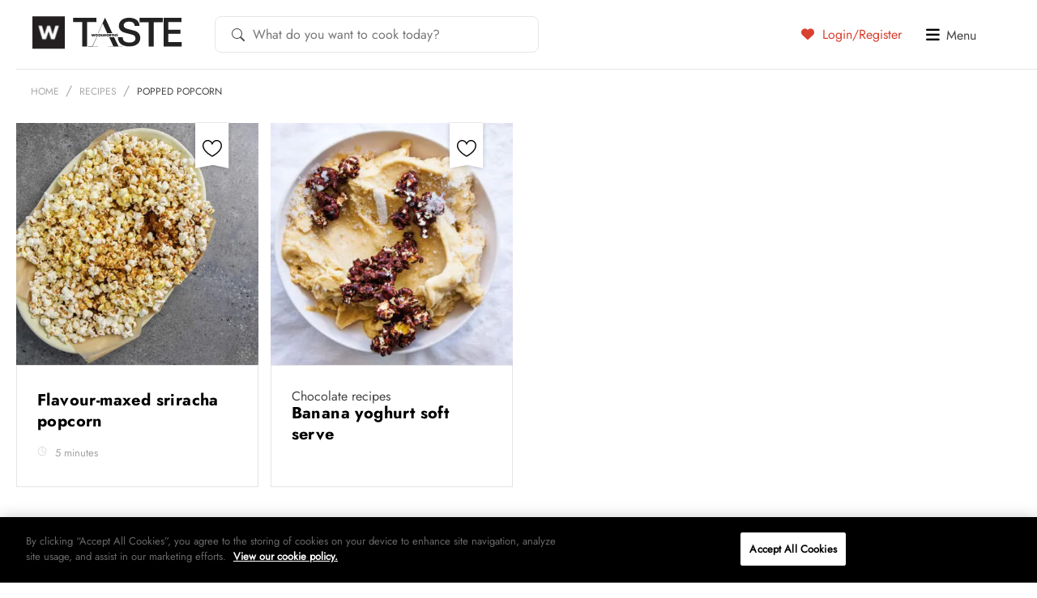

--- FILE ---
content_type: text/html; charset=utf-8
request_url: https://www.google.com/recaptcha/api2/anchor?ar=1&k=6LdpimgqAAAAAHo8cr6YRBfkempuJu1Z817WQzUJ&co=aHR0cHM6Ly90YXN0ZS5jby56YTo0NDM.&hl=en&v=N67nZn4AqZkNcbeMu4prBgzg&size=invisible&anchor-ms=20000&execute-ms=30000&cb=wxo9x2dbuhe6
body_size: 48614
content:
<!DOCTYPE HTML><html dir="ltr" lang="en"><head><meta http-equiv="Content-Type" content="text/html; charset=UTF-8">
<meta http-equiv="X-UA-Compatible" content="IE=edge">
<title>reCAPTCHA</title>
<style type="text/css">
/* cyrillic-ext */
@font-face {
  font-family: 'Roboto';
  font-style: normal;
  font-weight: 400;
  font-stretch: 100%;
  src: url(//fonts.gstatic.com/s/roboto/v48/KFO7CnqEu92Fr1ME7kSn66aGLdTylUAMa3GUBHMdazTgWw.woff2) format('woff2');
  unicode-range: U+0460-052F, U+1C80-1C8A, U+20B4, U+2DE0-2DFF, U+A640-A69F, U+FE2E-FE2F;
}
/* cyrillic */
@font-face {
  font-family: 'Roboto';
  font-style: normal;
  font-weight: 400;
  font-stretch: 100%;
  src: url(//fonts.gstatic.com/s/roboto/v48/KFO7CnqEu92Fr1ME7kSn66aGLdTylUAMa3iUBHMdazTgWw.woff2) format('woff2');
  unicode-range: U+0301, U+0400-045F, U+0490-0491, U+04B0-04B1, U+2116;
}
/* greek-ext */
@font-face {
  font-family: 'Roboto';
  font-style: normal;
  font-weight: 400;
  font-stretch: 100%;
  src: url(//fonts.gstatic.com/s/roboto/v48/KFO7CnqEu92Fr1ME7kSn66aGLdTylUAMa3CUBHMdazTgWw.woff2) format('woff2');
  unicode-range: U+1F00-1FFF;
}
/* greek */
@font-face {
  font-family: 'Roboto';
  font-style: normal;
  font-weight: 400;
  font-stretch: 100%;
  src: url(//fonts.gstatic.com/s/roboto/v48/KFO7CnqEu92Fr1ME7kSn66aGLdTylUAMa3-UBHMdazTgWw.woff2) format('woff2');
  unicode-range: U+0370-0377, U+037A-037F, U+0384-038A, U+038C, U+038E-03A1, U+03A3-03FF;
}
/* math */
@font-face {
  font-family: 'Roboto';
  font-style: normal;
  font-weight: 400;
  font-stretch: 100%;
  src: url(//fonts.gstatic.com/s/roboto/v48/KFO7CnqEu92Fr1ME7kSn66aGLdTylUAMawCUBHMdazTgWw.woff2) format('woff2');
  unicode-range: U+0302-0303, U+0305, U+0307-0308, U+0310, U+0312, U+0315, U+031A, U+0326-0327, U+032C, U+032F-0330, U+0332-0333, U+0338, U+033A, U+0346, U+034D, U+0391-03A1, U+03A3-03A9, U+03B1-03C9, U+03D1, U+03D5-03D6, U+03F0-03F1, U+03F4-03F5, U+2016-2017, U+2034-2038, U+203C, U+2040, U+2043, U+2047, U+2050, U+2057, U+205F, U+2070-2071, U+2074-208E, U+2090-209C, U+20D0-20DC, U+20E1, U+20E5-20EF, U+2100-2112, U+2114-2115, U+2117-2121, U+2123-214F, U+2190, U+2192, U+2194-21AE, U+21B0-21E5, U+21F1-21F2, U+21F4-2211, U+2213-2214, U+2216-22FF, U+2308-230B, U+2310, U+2319, U+231C-2321, U+2336-237A, U+237C, U+2395, U+239B-23B7, U+23D0, U+23DC-23E1, U+2474-2475, U+25AF, U+25B3, U+25B7, U+25BD, U+25C1, U+25CA, U+25CC, U+25FB, U+266D-266F, U+27C0-27FF, U+2900-2AFF, U+2B0E-2B11, U+2B30-2B4C, U+2BFE, U+3030, U+FF5B, U+FF5D, U+1D400-1D7FF, U+1EE00-1EEFF;
}
/* symbols */
@font-face {
  font-family: 'Roboto';
  font-style: normal;
  font-weight: 400;
  font-stretch: 100%;
  src: url(//fonts.gstatic.com/s/roboto/v48/KFO7CnqEu92Fr1ME7kSn66aGLdTylUAMaxKUBHMdazTgWw.woff2) format('woff2');
  unicode-range: U+0001-000C, U+000E-001F, U+007F-009F, U+20DD-20E0, U+20E2-20E4, U+2150-218F, U+2190, U+2192, U+2194-2199, U+21AF, U+21E6-21F0, U+21F3, U+2218-2219, U+2299, U+22C4-22C6, U+2300-243F, U+2440-244A, U+2460-24FF, U+25A0-27BF, U+2800-28FF, U+2921-2922, U+2981, U+29BF, U+29EB, U+2B00-2BFF, U+4DC0-4DFF, U+FFF9-FFFB, U+10140-1018E, U+10190-1019C, U+101A0, U+101D0-101FD, U+102E0-102FB, U+10E60-10E7E, U+1D2C0-1D2D3, U+1D2E0-1D37F, U+1F000-1F0FF, U+1F100-1F1AD, U+1F1E6-1F1FF, U+1F30D-1F30F, U+1F315, U+1F31C, U+1F31E, U+1F320-1F32C, U+1F336, U+1F378, U+1F37D, U+1F382, U+1F393-1F39F, U+1F3A7-1F3A8, U+1F3AC-1F3AF, U+1F3C2, U+1F3C4-1F3C6, U+1F3CA-1F3CE, U+1F3D4-1F3E0, U+1F3ED, U+1F3F1-1F3F3, U+1F3F5-1F3F7, U+1F408, U+1F415, U+1F41F, U+1F426, U+1F43F, U+1F441-1F442, U+1F444, U+1F446-1F449, U+1F44C-1F44E, U+1F453, U+1F46A, U+1F47D, U+1F4A3, U+1F4B0, U+1F4B3, U+1F4B9, U+1F4BB, U+1F4BF, U+1F4C8-1F4CB, U+1F4D6, U+1F4DA, U+1F4DF, U+1F4E3-1F4E6, U+1F4EA-1F4ED, U+1F4F7, U+1F4F9-1F4FB, U+1F4FD-1F4FE, U+1F503, U+1F507-1F50B, U+1F50D, U+1F512-1F513, U+1F53E-1F54A, U+1F54F-1F5FA, U+1F610, U+1F650-1F67F, U+1F687, U+1F68D, U+1F691, U+1F694, U+1F698, U+1F6AD, U+1F6B2, U+1F6B9-1F6BA, U+1F6BC, U+1F6C6-1F6CF, U+1F6D3-1F6D7, U+1F6E0-1F6EA, U+1F6F0-1F6F3, U+1F6F7-1F6FC, U+1F700-1F7FF, U+1F800-1F80B, U+1F810-1F847, U+1F850-1F859, U+1F860-1F887, U+1F890-1F8AD, U+1F8B0-1F8BB, U+1F8C0-1F8C1, U+1F900-1F90B, U+1F93B, U+1F946, U+1F984, U+1F996, U+1F9E9, U+1FA00-1FA6F, U+1FA70-1FA7C, U+1FA80-1FA89, U+1FA8F-1FAC6, U+1FACE-1FADC, U+1FADF-1FAE9, U+1FAF0-1FAF8, U+1FB00-1FBFF;
}
/* vietnamese */
@font-face {
  font-family: 'Roboto';
  font-style: normal;
  font-weight: 400;
  font-stretch: 100%;
  src: url(//fonts.gstatic.com/s/roboto/v48/KFO7CnqEu92Fr1ME7kSn66aGLdTylUAMa3OUBHMdazTgWw.woff2) format('woff2');
  unicode-range: U+0102-0103, U+0110-0111, U+0128-0129, U+0168-0169, U+01A0-01A1, U+01AF-01B0, U+0300-0301, U+0303-0304, U+0308-0309, U+0323, U+0329, U+1EA0-1EF9, U+20AB;
}
/* latin-ext */
@font-face {
  font-family: 'Roboto';
  font-style: normal;
  font-weight: 400;
  font-stretch: 100%;
  src: url(//fonts.gstatic.com/s/roboto/v48/KFO7CnqEu92Fr1ME7kSn66aGLdTylUAMa3KUBHMdazTgWw.woff2) format('woff2');
  unicode-range: U+0100-02BA, U+02BD-02C5, U+02C7-02CC, U+02CE-02D7, U+02DD-02FF, U+0304, U+0308, U+0329, U+1D00-1DBF, U+1E00-1E9F, U+1EF2-1EFF, U+2020, U+20A0-20AB, U+20AD-20C0, U+2113, U+2C60-2C7F, U+A720-A7FF;
}
/* latin */
@font-face {
  font-family: 'Roboto';
  font-style: normal;
  font-weight: 400;
  font-stretch: 100%;
  src: url(//fonts.gstatic.com/s/roboto/v48/KFO7CnqEu92Fr1ME7kSn66aGLdTylUAMa3yUBHMdazQ.woff2) format('woff2');
  unicode-range: U+0000-00FF, U+0131, U+0152-0153, U+02BB-02BC, U+02C6, U+02DA, U+02DC, U+0304, U+0308, U+0329, U+2000-206F, U+20AC, U+2122, U+2191, U+2193, U+2212, U+2215, U+FEFF, U+FFFD;
}
/* cyrillic-ext */
@font-face {
  font-family: 'Roboto';
  font-style: normal;
  font-weight: 500;
  font-stretch: 100%;
  src: url(//fonts.gstatic.com/s/roboto/v48/KFO7CnqEu92Fr1ME7kSn66aGLdTylUAMa3GUBHMdazTgWw.woff2) format('woff2');
  unicode-range: U+0460-052F, U+1C80-1C8A, U+20B4, U+2DE0-2DFF, U+A640-A69F, U+FE2E-FE2F;
}
/* cyrillic */
@font-face {
  font-family: 'Roboto';
  font-style: normal;
  font-weight: 500;
  font-stretch: 100%;
  src: url(//fonts.gstatic.com/s/roboto/v48/KFO7CnqEu92Fr1ME7kSn66aGLdTylUAMa3iUBHMdazTgWw.woff2) format('woff2');
  unicode-range: U+0301, U+0400-045F, U+0490-0491, U+04B0-04B1, U+2116;
}
/* greek-ext */
@font-face {
  font-family: 'Roboto';
  font-style: normal;
  font-weight: 500;
  font-stretch: 100%;
  src: url(//fonts.gstatic.com/s/roboto/v48/KFO7CnqEu92Fr1ME7kSn66aGLdTylUAMa3CUBHMdazTgWw.woff2) format('woff2');
  unicode-range: U+1F00-1FFF;
}
/* greek */
@font-face {
  font-family: 'Roboto';
  font-style: normal;
  font-weight: 500;
  font-stretch: 100%;
  src: url(//fonts.gstatic.com/s/roboto/v48/KFO7CnqEu92Fr1ME7kSn66aGLdTylUAMa3-UBHMdazTgWw.woff2) format('woff2');
  unicode-range: U+0370-0377, U+037A-037F, U+0384-038A, U+038C, U+038E-03A1, U+03A3-03FF;
}
/* math */
@font-face {
  font-family: 'Roboto';
  font-style: normal;
  font-weight: 500;
  font-stretch: 100%;
  src: url(//fonts.gstatic.com/s/roboto/v48/KFO7CnqEu92Fr1ME7kSn66aGLdTylUAMawCUBHMdazTgWw.woff2) format('woff2');
  unicode-range: U+0302-0303, U+0305, U+0307-0308, U+0310, U+0312, U+0315, U+031A, U+0326-0327, U+032C, U+032F-0330, U+0332-0333, U+0338, U+033A, U+0346, U+034D, U+0391-03A1, U+03A3-03A9, U+03B1-03C9, U+03D1, U+03D5-03D6, U+03F0-03F1, U+03F4-03F5, U+2016-2017, U+2034-2038, U+203C, U+2040, U+2043, U+2047, U+2050, U+2057, U+205F, U+2070-2071, U+2074-208E, U+2090-209C, U+20D0-20DC, U+20E1, U+20E5-20EF, U+2100-2112, U+2114-2115, U+2117-2121, U+2123-214F, U+2190, U+2192, U+2194-21AE, U+21B0-21E5, U+21F1-21F2, U+21F4-2211, U+2213-2214, U+2216-22FF, U+2308-230B, U+2310, U+2319, U+231C-2321, U+2336-237A, U+237C, U+2395, U+239B-23B7, U+23D0, U+23DC-23E1, U+2474-2475, U+25AF, U+25B3, U+25B7, U+25BD, U+25C1, U+25CA, U+25CC, U+25FB, U+266D-266F, U+27C0-27FF, U+2900-2AFF, U+2B0E-2B11, U+2B30-2B4C, U+2BFE, U+3030, U+FF5B, U+FF5D, U+1D400-1D7FF, U+1EE00-1EEFF;
}
/* symbols */
@font-face {
  font-family: 'Roboto';
  font-style: normal;
  font-weight: 500;
  font-stretch: 100%;
  src: url(//fonts.gstatic.com/s/roboto/v48/KFO7CnqEu92Fr1ME7kSn66aGLdTylUAMaxKUBHMdazTgWw.woff2) format('woff2');
  unicode-range: U+0001-000C, U+000E-001F, U+007F-009F, U+20DD-20E0, U+20E2-20E4, U+2150-218F, U+2190, U+2192, U+2194-2199, U+21AF, U+21E6-21F0, U+21F3, U+2218-2219, U+2299, U+22C4-22C6, U+2300-243F, U+2440-244A, U+2460-24FF, U+25A0-27BF, U+2800-28FF, U+2921-2922, U+2981, U+29BF, U+29EB, U+2B00-2BFF, U+4DC0-4DFF, U+FFF9-FFFB, U+10140-1018E, U+10190-1019C, U+101A0, U+101D0-101FD, U+102E0-102FB, U+10E60-10E7E, U+1D2C0-1D2D3, U+1D2E0-1D37F, U+1F000-1F0FF, U+1F100-1F1AD, U+1F1E6-1F1FF, U+1F30D-1F30F, U+1F315, U+1F31C, U+1F31E, U+1F320-1F32C, U+1F336, U+1F378, U+1F37D, U+1F382, U+1F393-1F39F, U+1F3A7-1F3A8, U+1F3AC-1F3AF, U+1F3C2, U+1F3C4-1F3C6, U+1F3CA-1F3CE, U+1F3D4-1F3E0, U+1F3ED, U+1F3F1-1F3F3, U+1F3F5-1F3F7, U+1F408, U+1F415, U+1F41F, U+1F426, U+1F43F, U+1F441-1F442, U+1F444, U+1F446-1F449, U+1F44C-1F44E, U+1F453, U+1F46A, U+1F47D, U+1F4A3, U+1F4B0, U+1F4B3, U+1F4B9, U+1F4BB, U+1F4BF, U+1F4C8-1F4CB, U+1F4D6, U+1F4DA, U+1F4DF, U+1F4E3-1F4E6, U+1F4EA-1F4ED, U+1F4F7, U+1F4F9-1F4FB, U+1F4FD-1F4FE, U+1F503, U+1F507-1F50B, U+1F50D, U+1F512-1F513, U+1F53E-1F54A, U+1F54F-1F5FA, U+1F610, U+1F650-1F67F, U+1F687, U+1F68D, U+1F691, U+1F694, U+1F698, U+1F6AD, U+1F6B2, U+1F6B9-1F6BA, U+1F6BC, U+1F6C6-1F6CF, U+1F6D3-1F6D7, U+1F6E0-1F6EA, U+1F6F0-1F6F3, U+1F6F7-1F6FC, U+1F700-1F7FF, U+1F800-1F80B, U+1F810-1F847, U+1F850-1F859, U+1F860-1F887, U+1F890-1F8AD, U+1F8B0-1F8BB, U+1F8C0-1F8C1, U+1F900-1F90B, U+1F93B, U+1F946, U+1F984, U+1F996, U+1F9E9, U+1FA00-1FA6F, U+1FA70-1FA7C, U+1FA80-1FA89, U+1FA8F-1FAC6, U+1FACE-1FADC, U+1FADF-1FAE9, U+1FAF0-1FAF8, U+1FB00-1FBFF;
}
/* vietnamese */
@font-face {
  font-family: 'Roboto';
  font-style: normal;
  font-weight: 500;
  font-stretch: 100%;
  src: url(//fonts.gstatic.com/s/roboto/v48/KFO7CnqEu92Fr1ME7kSn66aGLdTylUAMa3OUBHMdazTgWw.woff2) format('woff2');
  unicode-range: U+0102-0103, U+0110-0111, U+0128-0129, U+0168-0169, U+01A0-01A1, U+01AF-01B0, U+0300-0301, U+0303-0304, U+0308-0309, U+0323, U+0329, U+1EA0-1EF9, U+20AB;
}
/* latin-ext */
@font-face {
  font-family: 'Roboto';
  font-style: normal;
  font-weight: 500;
  font-stretch: 100%;
  src: url(//fonts.gstatic.com/s/roboto/v48/KFO7CnqEu92Fr1ME7kSn66aGLdTylUAMa3KUBHMdazTgWw.woff2) format('woff2');
  unicode-range: U+0100-02BA, U+02BD-02C5, U+02C7-02CC, U+02CE-02D7, U+02DD-02FF, U+0304, U+0308, U+0329, U+1D00-1DBF, U+1E00-1E9F, U+1EF2-1EFF, U+2020, U+20A0-20AB, U+20AD-20C0, U+2113, U+2C60-2C7F, U+A720-A7FF;
}
/* latin */
@font-face {
  font-family: 'Roboto';
  font-style: normal;
  font-weight: 500;
  font-stretch: 100%;
  src: url(//fonts.gstatic.com/s/roboto/v48/KFO7CnqEu92Fr1ME7kSn66aGLdTylUAMa3yUBHMdazQ.woff2) format('woff2');
  unicode-range: U+0000-00FF, U+0131, U+0152-0153, U+02BB-02BC, U+02C6, U+02DA, U+02DC, U+0304, U+0308, U+0329, U+2000-206F, U+20AC, U+2122, U+2191, U+2193, U+2212, U+2215, U+FEFF, U+FFFD;
}
/* cyrillic-ext */
@font-face {
  font-family: 'Roboto';
  font-style: normal;
  font-weight: 900;
  font-stretch: 100%;
  src: url(//fonts.gstatic.com/s/roboto/v48/KFO7CnqEu92Fr1ME7kSn66aGLdTylUAMa3GUBHMdazTgWw.woff2) format('woff2');
  unicode-range: U+0460-052F, U+1C80-1C8A, U+20B4, U+2DE0-2DFF, U+A640-A69F, U+FE2E-FE2F;
}
/* cyrillic */
@font-face {
  font-family: 'Roboto';
  font-style: normal;
  font-weight: 900;
  font-stretch: 100%;
  src: url(//fonts.gstatic.com/s/roboto/v48/KFO7CnqEu92Fr1ME7kSn66aGLdTylUAMa3iUBHMdazTgWw.woff2) format('woff2');
  unicode-range: U+0301, U+0400-045F, U+0490-0491, U+04B0-04B1, U+2116;
}
/* greek-ext */
@font-face {
  font-family: 'Roboto';
  font-style: normal;
  font-weight: 900;
  font-stretch: 100%;
  src: url(//fonts.gstatic.com/s/roboto/v48/KFO7CnqEu92Fr1ME7kSn66aGLdTylUAMa3CUBHMdazTgWw.woff2) format('woff2');
  unicode-range: U+1F00-1FFF;
}
/* greek */
@font-face {
  font-family: 'Roboto';
  font-style: normal;
  font-weight: 900;
  font-stretch: 100%;
  src: url(//fonts.gstatic.com/s/roboto/v48/KFO7CnqEu92Fr1ME7kSn66aGLdTylUAMa3-UBHMdazTgWw.woff2) format('woff2');
  unicode-range: U+0370-0377, U+037A-037F, U+0384-038A, U+038C, U+038E-03A1, U+03A3-03FF;
}
/* math */
@font-face {
  font-family: 'Roboto';
  font-style: normal;
  font-weight: 900;
  font-stretch: 100%;
  src: url(//fonts.gstatic.com/s/roboto/v48/KFO7CnqEu92Fr1ME7kSn66aGLdTylUAMawCUBHMdazTgWw.woff2) format('woff2');
  unicode-range: U+0302-0303, U+0305, U+0307-0308, U+0310, U+0312, U+0315, U+031A, U+0326-0327, U+032C, U+032F-0330, U+0332-0333, U+0338, U+033A, U+0346, U+034D, U+0391-03A1, U+03A3-03A9, U+03B1-03C9, U+03D1, U+03D5-03D6, U+03F0-03F1, U+03F4-03F5, U+2016-2017, U+2034-2038, U+203C, U+2040, U+2043, U+2047, U+2050, U+2057, U+205F, U+2070-2071, U+2074-208E, U+2090-209C, U+20D0-20DC, U+20E1, U+20E5-20EF, U+2100-2112, U+2114-2115, U+2117-2121, U+2123-214F, U+2190, U+2192, U+2194-21AE, U+21B0-21E5, U+21F1-21F2, U+21F4-2211, U+2213-2214, U+2216-22FF, U+2308-230B, U+2310, U+2319, U+231C-2321, U+2336-237A, U+237C, U+2395, U+239B-23B7, U+23D0, U+23DC-23E1, U+2474-2475, U+25AF, U+25B3, U+25B7, U+25BD, U+25C1, U+25CA, U+25CC, U+25FB, U+266D-266F, U+27C0-27FF, U+2900-2AFF, U+2B0E-2B11, U+2B30-2B4C, U+2BFE, U+3030, U+FF5B, U+FF5D, U+1D400-1D7FF, U+1EE00-1EEFF;
}
/* symbols */
@font-face {
  font-family: 'Roboto';
  font-style: normal;
  font-weight: 900;
  font-stretch: 100%;
  src: url(//fonts.gstatic.com/s/roboto/v48/KFO7CnqEu92Fr1ME7kSn66aGLdTylUAMaxKUBHMdazTgWw.woff2) format('woff2');
  unicode-range: U+0001-000C, U+000E-001F, U+007F-009F, U+20DD-20E0, U+20E2-20E4, U+2150-218F, U+2190, U+2192, U+2194-2199, U+21AF, U+21E6-21F0, U+21F3, U+2218-2219, U+2299, U+22C4-22C6, U+2300-243F, U+2440-244A, U+2460-24FF, U+25A0-27BF, U+2800-28FF, U+2921-2922, U+2981, U+29BF, U+29EB, U+2B00-2BFF, U+4DC0-4DFF, U+FFF9-FFFB, U+10140-1018E, U+10190-1019C, U+101A0, U+101D0-101FD, U+102E0-102FB, U+10E60-10E7E, U+1D2C0-1D2D3, U+1D2E0-1D37F, U+1F000-1F0FF, U+1F100-1F1AD, U+1F1E6-1F1FF, U+1F30D-1F30F, U+1F315, U+1F31C, U+1F31E, U+1F320-1F32C, U+1F336, U+1F378, U+1F37D, U+1F382, U+1F393-1F39F, U+1F3A7-1F3A8, U+1F3AC-1F3AF, U+1F3C2, U+1F3C4-1F3C6, U+1F3CA-1F3CE, U+1F3D4-1F3E0, U+1F3ED, U+1F3F1-1F3F3, U+1F3F5-1F3F7, U+1F408, U+1F415, U+1F41F, U+1F426, U+1F43F, U+1F441-1F442, U+1F444, U+1F446-1F449, U+1F44C-1F44E, U+1F453, U+1F46A, U+1F47D, U+1F4A3, U+1F4B0, U+1F4B3, U+1F4B9, U+1F4BB, U+1F4BF, U+1F4C8-1F4CB, U+1F4D6, U+1F4DA, U+1F4DF, U+1F4E3-1F4E6, U+1F4EA-1F4ED, U+1F4F7, U+1F4F9-1F4FB, U+1F4FD-1F4FE, U+1F503, U+1F507-1F50B, U+1F50D, U+1F512-1F513, U+1F53E-1F54A, U+1F54F-1F5FA, U+1F610, U+1F650-1F67F, U+1F687, U+1F68D, U+1F691, U+1F694, U+1F698, U+1F6AD, U+1F6B2, U+1F6B9-1F6BA, U+1F6BC, U+1F6C6-1F6CF, U+1F6D3-1F6D7, U+1F6E0-1F6EA, U+1F6F0-1F6F3, U+1F6F7-1F6FC, U+1F700-1F7FF, U+1F800-1F80B, U+1F810-1F847, U+1F850-1F859, U+1F860-1F887, U+1F890-1F8AD, U+1F8B0-1F8BB, U+1F8C0-1F8C1, U+1F900-1F90B, U+1F93B, U+1F946, U+1F984, U+1F996, U+1F9E9, U+1FA00-1FA6F, U+1FA70-1FA7C, U+1FA80-1FA89, U+1FA8F-1FAC6, U+1FACE-1FADC, U+1FADF-1FAE9, U+1FAF0-1FAF8, U+1FB00-1FBFF;
}
/* vietnamese */
@font-face {
  font-family: 'Roboto';
  font-style: normal;
  font-weight: 900;
  font-stretch: 100%;
  src: url(//fonts.gstatic.com/s/roboto/v48/KFO7CnqEu92Fr1ME7kSn66aGLdTylUAMa3OUBHMdazTgWw.woff2) format('woff2');
  unicode-range: U+0102-0103, U+0110-0111, U+0128-0129, U+0168-0169, U+01A0-01A1, U+01AF-01B0, U+0300-0301, U+0303-0304, U+0308-0309, U+0323, U+0329, U+1EA0-1EF9, U+20AB;
}
/* latin-ext */
@font-face {
  font-family: 'Roboto';
  font-style: normal;
  font-weight: 900;
  font-stretch: 100%;
  src: url(//fonts.gstatic.com/s/roboto/v48/KFO7CnqEu92Fr1ME7kSn66aGLdTylUAMa3KUBHMdazTgWw.woff2) format('woff2');
  unicode-range: U+0100-02BA, U+02BD-02C5, U+02C7-02CC, U+02CE-02D7, U+02DD-02FF, U+0304, U+0308, U+0329, U+1D00-1DBF, U+1E00-1E9F, U+1EF2-1EFF, U+2020, U+20A0-20AB, U+20AD-20C0, U+2113, U+2C60-2C7F, U+A720-A7FF;
}
/* latin */
@font-face {
  font-family: 'Roboto';
  font-style: normal;
  font-weight: 900;
  font-stretch: 100%;
  src: url(//fonts.gstatic.com/s/roboto/v48/KFO7CnqEu92Fr1ME7kSn66aGLdTylUAMa3yUBHMdazQ.woff2) format('woff2');
  unicode-range: U+0000-00FF, U+0131, U+0152-0153, U+02BB-02BC, U+02C6, U+02DA, U+02DC, U+0304, U+0308, U+0329, U+2000-206F, U+20AC, U+2122, U+2191, U+2193, U+2212, U+2215, U+FEFF, U+FFFD;
}

</style>
<link rel="stylesheet" type="text/css" href="https://www.gstatic.com/recaptcha/releases/N67nZn4AqZkNcbeMu4prBgzg/styles__ltr.css">
<script nonce="PzfD6MOcIrMZucnMYQUJ4w" type="text/javascript">window['__recaptcha_api'] = 'https://www.google.com/recaptcha/api2/';</script>
<script type="text/javascript" src="https://www.gstatic.com/recaptcha/releases/N67nZn4AqZkNcbeMu4prBgzg/recaptcha__en.js" nonce="PzfD6MOcIrMZucnMYQUJ4w">
      
    </script></head>
<body><div id="rc-anchor-alert" class="rc-anchor-alert"></div>
<input type="hidden" id="recaptcha-token" value="[base64]">
<script type="text/javascript" nonce="PzfD6MOcIrMZucnMYQUJ4w">
      recaptcha.anchor.Main.init("[\x22ainput\x22,[\x22bgdata\x22,\x22\x22,\[base64]/[base64]/[base64]/[base64]/[base64]/UltsKytdPUU6KEU8MjA0OD9SW2wrK109RT4+NnwxOTI6KChFJjY0NTEyKT09NTUyOTYmJk0rMTxjLmxlbmd0aCYmKGMuY2hhckNvZGVBdChNKzEpJjY0NTEyKT09NTYzMjA/[base64]/[base64]/[base64]/[base64]/[base64]/[base64]/[base64]\x22,\[base64]\\u003d\x22,\x22S8Odwo4cK8Oow45Vwp3Dj8O8c284SsKrw7RjQMKtUmLDucOzwr1TfcOXw6PCuADCpiQ8wqUkwqRTa8KITcKgJQXDlF58ecKZwpfDj8KRw6XDrsKaw5fDijvCsmjCp8KowqvCkcK5w5vCgSbDu8KxC8KPVnrDicO6wpDDiMOZw7/CssOYwq0HYcKCwql3cyI2wqQUwpgdBcKEwqHDqU/DoMKRw5bCn8OwF0FGwoUNwqHCvMKcwrMtGcKBDUDDocOywrzCtMOPwofCmT3DkzXCqsOAw4LDoMOPwpsKwoxAIMOfwqk1wpJcesOzwqAeUsKEw5tJTcKOwrVuw5lAw5HCnA7DtArCs0zCjcO/OcKQw6FIwrzDlMOAF8OMDj4XBcKNXw55S8OeJsKec8OYLcOSwqbDk3HDlsKyw6DCmCLDgyVCejLCojUaw7tQw7Y3wqfCtRzDpTbDvsKJH8OXwrpQwq7DkMKrw4PDr1R+cMK/[base64]/LXxDwrTCkW5Ww4XDpMOyScObw7jCgcOqXFYoNsOnwp8fQcOFVFk5N8Ohw4LCk8OPw6HCl8K4PcKWwoo2EcKBwqvCihrDl8OSfmfDoDoBwqtdwofCrMOuwp1CXWvDvcOZFhxWBmJtwrnDhFNjw7zCh8KZWsO/BWx5w6oyB8Kxw5XCvsO2wr/CrMONW1RZBjJNH0MGwrbDvElccMOrwqQdwolqEMKTHsKaAMKXw7DDkMK0N8O7wqHCrcKww642w5kjw6QMT8K3bhtHwqbDgMOEwqzCgcOIwrrDr23CrUHDpMOVwrF7wr7Cj8KTf8Kewph3dMO3w6TCsiYCHsKswq88w6sPwr/DvcK/wq9ZL8K/[base64]/DqgEBw4PDjsOwZMOLSsKBwqQ9Q1BXw5TDuMOZwrAtZXHDnMKDwqvCk0wgw73DisO8Ck3Do8KdFgLCgcOhAmnCmH8lwpTCij/DiXFew4peZcOhOFtRwobCrMK3w6LDjsKJw6XCtmhnCsKCw6zCqcKGL2RSw6DDhFhSw7/DmkNmw4jDn8OHOVrDr0TCpsK0GWBfw4bCg8Odw6cKwpTCs8OWwpxUw5/CuMKiBU1yfgR+BsKHw7XDoTlvw4ohNWzDgMOJOcOjDsOxdRZqwq/[base64]/WiEGIQzCjsKFw45Fw5Nsw6DCsi3DoF7DgMKBw6HCi8K5woYCD8OyBcOoemlZOsKmw4vCnhVxG3rDvcKfU3TCicKWwpcFwoXCmzvClivCukDClEbCk8OTY8KjF8OtFMO4IsKXNm97w6EzwpRWb8O/OcOMKCg7wrLCgcKPwqHDoD9vw7gZw6XCvcKuwrgOY8O3w6HCkCrClUzCmsK5w7ozfcK0wqQvw5DDqcKHwo/ChjzCoDApCcOZwpZZe8KIC8KNcSpKaE5zworDicKgQW8cVMOiw6Ipw7Amwos0DikPbj0RKcKsUMOMw7DDuMKCwpLDsUvDgsOeX8KNHsK6OcKPw6DDmsK0w5LCuS/[base64]/Du8KVASjDmjwPwqbDigtneD7DjMOqwqsTw6vDojZ4AMKIw6JFwpXDmMKOw7TDnUckw7HCr8Kgwp59wpJMIsOPw5XCkcKIF8O/M8K4wo/CjcK2w5dZw7LCrsKrw7paQMKbOcOUOsOBw5nCoU7Cs8OAAhrDvmnCs1wXworCusK6LcOSwq8FwqofEH1DwrE1BcK4w447BkUCwrcVwpTDu23CkMKXOUISw7XCuBxQC8OWwq/DjMOiwrLClG7DjsKsHwV/wrfCjnc5bMKvwpwawovCuMOpw6xjw5R3wrDCoVZtSTbClMO0WitOwqfCgsKRIARSwpvCnkjCsiwuMijCsVIgGznCp3fCqABXWEPCkMOjw77CtRrCuU9RM8Klw5sqJMKHwo9zw7HDg8OFNgAAwoLCqV/DmUvDt2vClxwlTsORasONwp4Mw73DqDddwoHCqMKhw7jCvhLCoQsTHj/[base64]/DgXFVwrzCnC9uGMKSMlUeTwLCkcKOwrpUURnDvsOVworCv8KLw7svwovDgcOTw6TDuGTDiMOEw7LCmjLCiMOuwrbDmMOBHUTDpMKEKsOAwoIcW8KrRsOnF8KNG04ow6gkaMOwEXfDt2bDnGTCiMOmfiPCjXzCrMKVwpXDulTDncOawrYRLkYmwrQqw5YYwo/Dh8OCf8KRE8K3Hz3CtsO9TMO5QTFNwovCusKTwq3DvcOJw6/DpcO2w4x6wrzDtsO7eMOvacODw7BEw7AHw5ELU3DDhsOONMOLw6oXwr5OwqU9AxNuw6hlw4Z8MMOzCgFAwqrCqsO6w7PDucKLTAzDuA7CtB3DhHnCscOTEMOmHzfDksO8PcKJw5dsMnjDk0XDnxjCs1A8worCrTs1wrTCtMKmwoVfwrl/AAPDtsOFw58SQVcKSMO7wq7CjcK9e8OTMsKVw4McDMORwpfCqMK3DAJuwpLCryNtXhJlwrvCkMOKEsO0LRbCiVN1woNII0LCpcO9w4p5UBZ4IsOlwroTVMKLDcOCwrEzw5wfS2nChlh2wr/CscOzH3Mkw6QbwpkqbMKRw53ClHvDp8OAYMOAwr7CkAorCxnDjsOuw67CqXDDnWsTw79wEWPCqsOqwokQYcOyCcKZA0Vnw5XDg0Yxwr1FYFnDqsODREIXwqhKw57CiMKEw4ADwoDDscO3asKAw7ouTSZtCxlWd8O7F8OwwoISwrs/[base64]/[base64]/w5HDr8OGc2zDucO6w4kufMKewpLDkgfChMKIESvDjlfCllzDsnfDkcOow458w5DCujrCh1E3wp4hw74LDsKlf8Kdwq0twrstwrrCmX/Crnc/[base64]/CqcKAwobCrxcWO8KYTE9pw4Z8w6l0wpAQw5daw6nDsHkSLcOWw6hvw75yIGsrwrPDmg/[base64]/Cp8OXN8O1w7lCBFnCgVMTBGvDmMKMQ8O9woA+wrd4PS52w7PCgcKHCsKvwq92wqbCoMKyfMOgdhJ0wrcHYMKSwp7CsR/Cs8O+QcKQTnbDl35wNsOowpocw7fCncKedglkICVOwqZjwpwUPcKLw5wDwrPDgm5zwqfCqkJiwr7CgAhSQsOiw7rCiMKOw4DCpxB5FRfCtMOWDGlRbMKWCxzCuU3CmMOZckTCjS8iF1nCvRjDjsOAwqLDs8KZN07CvisSwoLDmR4dwrDCkMKfwqx7wojCpyl+dT/DgsOVwrh9M8O7wozDgwvDvsOMdEvCjWFxw77CtMK7woh6wr0GLMOCVmF7DcKUwp8OOcO3UsOgw7nCg8OTw7fCoTNqKMOSMsKcXETChG5DwpZXwrQuaMOKwpHCqC/Cg2RSa8KjWMKtwqQmFGsfXgYrVsKBwobCjyXDjMKKwrjCqhUoBgYaQTVdw7UCw7zDnydvwrbCuiXCoBDDj8O/KMOCLsK3wqZEQyLDpsKhMk7DmcOuwpPClj7CslxSwoTCoTAuwrbDmBvCkMOqw4RFwpzDrcOww4ZiwrMXwrpZw4sfNsKSIMKAPUPDkcKaNGQEVMKLw7MHw4/DpWTClB5aw63Cj8OxwqdBLcK6LyrCt8KsasOHW3PDt1HDnsKRDCs2BRDDp8O1fVzCpMOEwqzDthzCnTjCk8K4wpxedx0iOMKYamh7w7Eew5BVacKTw7l5dHbDq8Oew43DksOCecOAw5h2XxXCvGDCnMKlQsKsw7zDnsO9wqfCk8OIwo7CnEpAwr8ZdUnCoz5YUmPDsj/CtcKqw6bDo3AEwq5ywoAbwpgLFMK4RcO+QAHCl8K8wrB5DRAEO8OiKToEXsKYwplnT8OYPMOXWcK4bw/DojF3dcK7wrBJwp/DvsK0wrPDl8KjeS8mwoZAI8OJwp3DkcKXIsOfB8OVw6Qhw7kWwqbDkGTDvMOrSGNFb0fDrzjCsEAINGUieyTDlFDDpQ/[base64]/bjtTSMKhC27CrB4jw7bDpSXDqXzCqRDDvxrDs0UQwpPCvw/[base64]/[base64]/CscOfRFJGOcOtYQ/CtcKQRcOLLifChAw0w6fDrsOQw7vClMKTw5ZWIcOGCG7CucO4w5spw7jDlAzDtcOec8OmIMObAsOWfl9Mw7x1A8OLA2/[base64]/DucOMOMKfKT8Jf3XDrcKqw7RNw53DpEbCvFzDnCvDgX9swoDCt8O3w6sOIMO2w4fCqcKnw6Muf8KOwpbCh8KYQcOUQ8ONw7BDXgtCwpPCj2jDiMOpGcOxw4ALwqB/J8O/[base64]/w68FLcOZXsO7w4Mxw7jCvsKLwpxgRsO8UsOvC3rCicKBw5Iww6NlMk1VW8KSwqcXw7ctwqAtecO1wpcvwpZ4P8OtKcOiw4MawrTCtEnDkMKmw4/[base64]/DpcKqO8OiwpXDkMORwrcHw5RRek3Dt8KDPgJKwr3DjMORw5jDicOxwqJ5wqvDjsKGwo0Jw7zDqMOkwoHCpMOxXjwfbwHCgcK/AcK8RyzDkCkeGnjCmQ1Rw53Ckn7DksO7wpAlw7sTIx44dcKHw5JyCXlWw7fCoCwhwo3DocO9amYuwrQJwo7DocKSHcK/w7PDkD9aw7bCmsO0UWrCtsKywrXCsRYDeE9Sw6EuU8ONfnzDpX3DlsO9C8KiBcK/wr7DkyDDrsOaasKRw47Dh8K2BsKYwp19w4TDpzNzSsKjwpBLZQjCvlrDr8KdwozDg8ONw7Y4wrzDjgJ4FsO6wqNPwrhmwqlFw5/[base64]/ET8IwpjCr8KAEDfDq8O9wonDhiRWwpXDmsOBw4c5w4vCqMOxFcOUFiNOwrTClzLDhFEWwqrCnzdMwq7DusKKKm1FFMOAekhrUUrCucK6b8Kyw67Ds8K/eQ42wqc9XcOTXsOSVcO/A8OYSsOrwozDksKDBGnCvEgTw7jDrsO9XsKbw78vw5rDvsO8eRhsZMKQw7nDqsOZFgwKYMKqwrxfwoXCrlHCmMK1w7BFa8KqPcObGcK+wqLCtMKlXW5Jw7w8w7Exw4HCj1TCl8K0EMO4w4fDhioawqlSwoNowpsFwpfDjGfDi1/[base64]/DvwEtWmJLZUgXUi5Uwo/[base64]/CmcOHw6bDs8KWwrUoQsOEwofCoSDDhcKWw63DgMKyb8O3wpjCvsOIEMKsw7HDk8OgbsOYwpk0EsK2wrrDl8OkXcOyJsO0QgPCsH8Mw7Jew6vCpcKkQ8KSw6XDmXRfwrfClsOpw499SCvDmcOSa8Knw7XCvm/CvEQ0wpcDw78lw79feBPCtFFXwoPChcK5M8KHXHbDgMKewr1rw5rDmQZ9wrVAEADCk1nCvhY/wqMfw7Yjw7VVa1TCr8KSw5U4QC5qcW4+Z09JNsOKZwQXw5xOw7PDucOywp8+AWxew7sSIiJGwp7DpcOqexTCjk9iH8KPTGxYJMOEw7PDucK9w7gzEsKATFE5JsOZcMOdwr0UaMKpcT/CrcKvwrLDocOaGcOSFAzDjcKwwqTCkRnDucKRw554w4UPwpjClcK6w68sGDomecKHw6MFw67ChQ4iwrZ8TcO6w58wwqIvM8KUZsKHw7rDnMK4aMKqwoxfw7nDt8KNHg4vH8KcNADCvcOZwqtGwplgwrkQwr7DoMOSZ8Knw4/[base64]/DjcOHw682wqo8DMO8woDCkCPCnsKHw6QRwrbDr3DDpAotMCrCsQsxY8KiM8KhKsOAd8KuFcKGV0PCvsKpYsO+woDDjMOhLcKXw7ExDXPCkyzDvD7CtsKZw60IBFHDgjzCg1lrwrdbw7J/w6JedDUOwrc3PsOow5ZEwo9DH0LCl8Onw7HDgMO1wrkdfF3DrhE4PsOpRMOuw6UewrrCtcOQFMOew4/Do3PDsRHCgWnCnFfCqsKiJmTDjzZ3OHDDh8Orw7rCocKNwqHCgcO4wo/DngB0eRFOw4/DkzFvb1YZI1cVccOKw6jCpUAJwqnDoy51wpZ7d8KUBMKxwqvDpsOcByjCvMKkC2xHwozDucOtAjgXw40na8O8wpnCrsOMwpcLwopzw5HCucOKKcOuLT8ADcOOw6MPwrbCpsO7SsOzwonCq1/DksKIEcKAFMKDwqxqw73DlSVfwpbDk8OPwovCkl7CssOvc8K1GTJRPjATXBxiw6hLfcKJfsO7w7fCoMOdw4/DgS/CqsKSKmzDpHLCqMOMwrhIOSMQwplJwoNaw4PCpcOHw5nDlMKXYMOQV3oUw7kjwrlUwoUMw7/DnsOTdBrCtsKrQlbCiBDDiyrDkcO5wpLCpsODAMKOaMKFw50/IcKXEsKGw6lwdlbDhjnDh8Kmwo/CmUMyPsO0w4BDaSQbYz9yw6rCj2zDuVFxOwfDrwfCvsOzw5LCgMOwwoHClDlOw5jDk2HDicK7w4fCu3Qaw4VgM8KLw5DCiRt3wpTDusKowodowqPDpivCq0vDsjLCgsKaw53CuSzDhsKPIsOjVn7Cs8O/HMKKS2pOTsOldMOXw4/Ci8KEfcKcw7DDvMO+XcKDw4JdwpXCjMKaw4NiSj3CjsOYwpZWSsO6IFTDncKoJD7CgjUwecOIEEfDjTAVWsOxKcOOMMKIW0BnbBkYw6LDoH0CwpJOHcOnw5bDjMOew7VOwq58wofCo8OFBcOCw5o3SwLDocOUfsOZwo9Mwo4aw43CsMOCwqw9wq/DjcKMw4tUw4/DmMKRwpHCs8KAw657CnjDl8OYIsObwqXChnBtwqvDqhJNwq0Jw7MmccKtwrMow5pIw53CqAp7wrTCkcO/aljCnEoHD2VXw7sKLsO/bgYSwp5Ew67Dk8K+GcK2fsKiRSTDhsOpOhDCr8Oqfio4BMOaw6nDpj7CkVI4PMOQUGzCvcKLUi89WcOfw7/DnMOWa2xjw4DDuSTDmMKBw5/CsMKnw4sZwq3DpT0Cwq17wr5Cw7sgTATCp8K2wp0QwpppOmAPw7ERDsOJw6XDlXtZIMOFUcK6HsKDw4vCjcOaPMK6HcKNw4nClCPDq1fCij7CssKxwobCqcK/GUjDvkZDUsOGwq/[base64]/DcOrYcKow5/CsEoCRlTCiz1TSsKIFMKsw4kPOADCpsOLOgdHfCh2RDxrNMOFAHnDgxPCqUEJwrrDsnd+w6sGwqPCrEvDrixbKT3Dp8K0YEDDlDMhw7/DgTLCq8O2fMKZFy9Xw7HDpEzCkFN8wqPCpsOzBsOBDcKJwqbDoMO9dGFLNWTCi8OEBTnDm8KlF8KKecK/YQfCpHVVwoLDhCHCt1bDnj4ew7fDp8KkwoHCmHF7XcOCw54KASYbwq55w6AoAcOTwrkLwq4SCFdXwo0DRsKiw4LDgMOzw4M2DsO2w47DjcKawpIFFzfCi8KIU8OfRirDmmUkw7LDqCPCnxFGwo7CrcK+DsKDLn/[base64]/[base64]/CtsKFFzQEKMOVwrxJNGXDmVVxwqsxWcKXa18Hw4DDvVHDpcK/[base64]/Dh3vCp2AkdMKtw4sswpUEwo9dUgTClsKqRSQ2L8KPD3gwwoZQD1bCgMOxwrclWcKQwoZmwr/CmsKuw6QNwqDCizrDl8KowqQTw6nCicKiwopPw6I5cMKIF8KhOAYFwqPDk8Orw5XDrXDDoEMcw5bDoDoxKMOBXWIbw7xYw4NQEw7DokRaw61/wr7CicKTwqjCqVxABsKfwq/Cj8K5EcObE8O5w5wXwrnCgcO3ZMOLaMOgZMKFQBvCtQpCw7PDvcKuwqfDgBHCq8OFw4w+IUnDoFVRw69sZ1rCgTXDp8Ohak1yT8KPCsKEwpDDlxFUw5rCpxvCrC/[base64]/bsOAM8KJZGJGZDPDh2HDj8O9VMKKV8O1w63CszDCksOXQSs2DUbCh8O/ZggNI2EeJsKiw4zDkwjCgSTDhggQw5Mjwr3DmwTCizBbRsO1w7XDlULDv8KHEw/CtgtVwpzDoMO1wophwrYWWsO+wojDlsOpfm9KNyzCkD4nwp0fwodDPsKdw5DCtsOdw7wHw4otXjsAeEjCk8KXHhDDm8OQb8K3ewzCq8Kyw6DDsMOSBsOvwp4LTwkwwrDDp8OBVEDCocO0w7nClsOzwoAPFMKNexsWGVgwLsO/[base64]/DisKIAMK9MGxsccOnZcKIw5nClC7Ci8KCMMOSw6DDo8Khw51dOHrDtsKowrt/w4XDn8OVO8KYacKYwrnDicO0wrUUbsOsfcK1C8OFwr4+w4JgSGwlQlPCo8KwCgXDjsOrw49Fw43DpsO2b0zCu1FvwpfCmxgmKkFcDsKLRcKIS35Cw6bDsXlMw6zCmCVUPsK1QxvDisKgwqJ6wokRwrUzw7TDnMKtwr/[base64]/CnQZ4TTrCijocw7oJw51jw67CskDDkMOZCRDCjMOTwqNkRcKqw6zDmEbCosKaw6QkwpcDUcO5esKBZMKfPMKuAcO/aRTCiXHChcOnw4fDiyDCsX0Sw64tLVPCsMK3wrTDvMOvMnrDgAPDmsKrw6XDgixmW8KpwphQw5/Dh33Ds8KKwqINw6sxdkXDghI5SDLDj8O5VcOYHMKUw7fDgmoxZcOCwoAxw6rCn3c5OMOVwps7woHDs8KGw64YwqUIOkhhw5kxdibDrcK8wqkfwrHCuQYYwqVARh90dm7CjHhnwoLDi8KYR8KGBsOaDx/DoMKdwrTDnsKKw6ofwrZVPH/CnxTDkk50wpfDmXV6JmvDrm1TejULw6LDmcKbw65xw7fCq8OiFcO9HMO6CsKIJwp0wqLDnyfCtDfDozzCgmvCi8KePsOmcnANA2BrJsOkwpBHw5xsAMO6wrXDlDE6AxZVw6TCqztSYhfCpHMwwo/DhzE8IcKAbsKLwr/DjHFhwqYQwpLCr8Kuw5PDviJTwp8Iw7Zbw4bCpCpyw6VGDDw7w6s6DsOpwrvDiQI/wrgnGMOZw5LCjcOXwoXDpm50YyUBUlfDnMK7bWjCqQdoZ8KhAMOAwqZvw4fDnMKoXE44RsKOdsOnRsOhw6w3wr/DoMOVNcK3NsKhw4xiRiFlw5oowolbeiQrQFDCr8KDM0DDiMKdwqPCmD7Dg8KPworDmRYRcDwnw4zDssO2THQYw6VgHyMlNQLDuyQZwqfCr8OfH0QcZWMIw6PCowjCnRLCi8K7w4DDvxtpw5VFw7QgBcOvw6DDnXtkwp8oJ2dhwoE7LsOzek/DpARkw7Ifw6fCi3VlMk5jwpUAFsOtHHltD8KZXcKWFWNUw5DDuMKzwpMoMWvCjyLCvWPDh25qFT/[base64]/[base64]/DvsK6ZcO0w5gKFcOfPsKFwrghwqIBfcKpw6kXwp3CinYHc1giwp3CnXHDs8KqHHrChsO2wqNzwrHCiQHDpwIywpEQX8KtwqR+w404MU/Ck8Kvw7ELwqfDvD/[base64]/CqjrDr8Klblpsw4low61VIiLDu8O1RBTCiilXwoFXw7M/YcOJVgc/[base64]/DpjrClcOGwq7CksOlIDwKw5/[base64]/CtsOASlR0YAlaw4I9VcOTwpjCvcOxw5hUfcOcY3YOwqvDnHhRXMOowo7Cukx9fABJw53DvcOzBsOGw7XCvwRbGsOGT0/CqXTCoFsiw4s3EsOqcsOpw6nCmBvDkFBdPMO/[base64]/w7fDp8OEAD3CkcKMwqTDncKTwpdCM3Rjwo7CgMKhw4RSD8Khw6PDtcK0OcK/w77CkcKjwqvCuA8PbcKMwqZmwqVYeMKuw5rCgcKiO3HCvMOnc3vCoMKuITbCmcKcwoXComrDmBXCq8OVwq1iw6LCu8Oac2fDtxbCrnvChsOdwq3DjDHDjnMNwqQYAcO4VcOwwr7Cph7DqiDCviDDqkEsDnU1w6oTwr/[base64]/Cs01bwqEgwoTDsDpMIEPCjWvCh8KfwqxRw71PQMKsw4bDvyDDmsOxwqcEw4/[base64]/Dj2nDrMOmLn7CpynDtMKtw5gpWcO+PXxZw5FMwpPCgcKRw4xNBQwGw7TDoMKDA8O6wprDiMOGw755wq8eLBdFLi/DgMK9U0TDgMOEw4zCpDzCpR/CiMKrI8Kdw6EGwqXCjlhyYh1Xw7HChTHDqsKSwqXCkloEwpYhw59PMcOnwqLCqsKBLMK5wr4jw7NGwodSX2slQT3CgHHCgmrDqcK/Q8KnByVXw6pXEsKwVC9kw4jDm8K2fjfCkcKpEUF/aMKbCMOAGkjCsVM8w5Z8El/DigouEGrCu8KUAcOaw4PDrGMuw4caw5wTwrvDvyIFwpvDuMOUw4V7wprCqcOEwqwlTsOfw5vDoWQdP8K3HMOeKTs9w4QHWx/[base64]/CocKfw5TClcKmAyUYw6HDnWZganjCjMKUwrDClcOEw6DClsKLw7vCgsO9wp9XMDLDrMKIaGMED8K/w5ccw6TChMO1w5rDmRXDusKIwpDDoMKJwoNQOcKIJUDCjMKaUsKuHsOrw5jDn0l7wpcMwrUSesKiUw/CksKdw4/Cvl3DgcKOwpjCpMOzEiM7wp/[base64]/Cj0YUSsKQw5PDjcKqQcOlBsO8w4llU2bCvxHCgTheO1BqdBwuOXdaw7IRw7EQw7zCgsKlFMOCw53Ds0MxBjctAMKPNzLCvsKlw4TDgsOlUjnCosKtDk7DisKAG2/DvCc1wqHCq3Alw6rDtDEffhbDhcOiMHcHcSRywpfDj1NAFnENwpdMKsO/w7sTc8KPwrYYw6cEb8OZwqrDkSYHwpTDpkLDmcOoKU/CvcKbUsKZHMK4wp7DpMOXIEwbwoHDpRZfC8KCwqskaX/Dp1QAw6dlPGdAw5jCr298wofCmsOHecKDwovCrgzDpVINw5/DpiJfbxZCG3vDkiYgAsOwdVjDtMOuwqkLaTN3wps/wowsV1vCmsKvcmtqFjIUwrXCscOjThvCrHvDn2oUUMO4WcKSwoQ9wp7CmsKAw6rCkcOFwpg+OcKyw6pFJMKgwrLCoVLCrsKNwqXColoRw4jCpULCnxLCr8OqIDnDnGBnw6/[base64]/w5PDqcKKw73DqMK7w7HDu0/CisO/wq7DjhfDscOJw6PCncOkwr5dSzLDqMKWw6zClMOiIxZkMW/DicKfw7Ubc8K2ZMO/w7ZTQcKIw7VZwrXDvMORw5DDmMKNwrfCh0vDgzzCi0HDgcO7W8K6b8OsVMOewpfDncOscF3CsWVLwp8+wp41w4vCn8Odwo0mwqbDq18sdnYNwr8ww5DDmBzComdfwofCvEFYO1/DjFd/[base64]/DoDPDgyw7EcOdw67CrT1Qw4TCrjlHw4pIw64qw5gIAGfDvEfCtEXDncODRcO2CsK8w4XCtsK0wr8vwpLDjsK4E8Onw79Rw59UcjsNKTc0wpnCpsKROAnDmcKkZ8KsBcKgI2nCgcODwrfDhVcoWw3Dj8KwX8O+woEMUzDDt2pbwp/DpRTDtGPCnMO6F8OAaFDDgmDCnEjDksOpw7DCg8Oxwo7Dgi0/wqDDlMK7GcKZw4d5dsOmV8Kxw45CBsKTwqg5W8KowqLDjj8OODDCl8OEVjtrw7dfw7DCl8KfBsOKwqBZw4/DjMOtK30WAsKSBsOnwoPCmlLCvsKqw7HCssOpMcOwwqnDssKMPgLCjsKrDcOxwqkCLBMFKMOew5J/FMOJwqzCpCLDo8KWRBDDlGzCvcKhLcKewqLDqsKqw6A2w7Avw4ACw40JwrzDpVlXw4DDnsO9QUhMw4ofwqdow4EZw6EeC8KIwpPCkwRUNcKhIcOlw4/DosKzExTCuXfCrcOdHsKNVnLCocO9wrLDnMOBZVbDk1kzwroIwpDCunVtwroKaTnDlsKPJsOcwqjCoxoLw7sQKQDDlSPCqg5cH8OHLATDmhjDhFHDtcKjWMKOSmzDrsOiFiIWVMKJK0/CrcKjT8OkcMOowqBHdSPDu8KDDsOUAsOiwqnDv8KhwpjDrHTCpFwaYcOAY3vDmsK9wqwJwojClsKQwrvCiTcAw4dDwrvCqF7CmQRVBS9RHMOVw4rDucOsH8KSZMOPYsOoQBpcdz5hIcKZwoVnH3vDkcKHw7vCnWslwrTCtFN2d8KSXxfCisODw4PDp8K/ZAU/P8Kpb1XDqhQ9wpvDgsK9M8Odwo/DqVrCljrDmUXDqgXCncKtw7XDnMKaw6I+w73DkkPDj8OlBS5PwqAZwrHCoMK3wqXCl8OBw5Y7wrPDgMKZJWbDp3rDkX1jE8O/csOyGSZabBDDs3Eqw6Yvwo7DnEkQwqVgw5BuFA/CrcKfwp3DlMKTb8O6AMKJa0fDig3CkEHCvMKnElbCpcKdOTsPwrHCvUrCtcO2wr/DuDLDkTsrw7ZOFsKdRX8Ewq4cFTXChMKQw4Fiw6Mwe3LDtFtowrE1wpjDqVjCoMKmw4BxLB7Dpx3CrMKsEcK5w5d3w6A4YMOGw5PCv3rDqzTDvsOQX8OgRELDmAV3K8ORIyw/w4bCr8OcXR7DtMONw55AWifDi8KYw5bDvsOQw4R/DVDClCnChsKSPSUSOMOcGsKfw5nCq8KxHnAtwpsMw4vChsOJRsK3XcK/w7ABVhzCrn0UdMOOw4RVw6DCrcOmTcK8wr3DoyheQ0bDosKcw7bCmxbDt8OdQcOnB8OXfzfDgMKrwq7DrsOIwrTDgsKMAi7DkxBIwpgKasKfHsOGTx3CpgA/fRAgwrLCiw0iDgElXMKjBMOGwowiwp0oQsKTOi7DlWXCt8KEaXTCgQg4CMOYwoHCpWfDk8KZw4hbQxPCrMOkwpjDrnIow6TDnH/Dn8O+w6LCmxrDhRDDssK/w41vI8KdEMKtw7BbVAzCukc1NMOXwrQpwpfDv3vDiHDDqsORwoXCixDCqMK/[base64]/Ch8O0w4DDjMKGYwJGwqAlw6glwp7DsyQwwoIuwqnCucOyfsK0wo/CqFzCh8O2YkIVJ8K5w4nCmic6dzLCh0/DtzURwp/DuMKuOTfDpCUYNMOYwpjDqnfDh8OUwrpDwoFHdVx1LSNgw67CicKaw61kH37DuUXDkMOuw4nCjyzDssOtLC7DlcOoOMKCUcK/wrnCpwnCn8Kmw4zCtELDq8Ozw4DDusOzw6dKw68pNcObcgfCucKDwoDChWrCtsOHw4bDunoHZcOewq/DlQ3CuiPCusO2UBTDhQbCrcKKZVXCmAcrT8OJw5DDnRUxci/CgMKsw6Mwekoxw4DDv13DjU5XIkZMw63Cklo7Yj4eOVXCnQNWw6jDkQnCvwTDk8Kiwo7CnnQhwqpBbcOpw77DkMK2wpHDghspw6x4w7/Di8KbE0wYwo7DrMOew5/ChEbCrsOiIghQwrhgaCkmw5TDp0scw7tTw5UFQMOkdFs8woVfK8OFw5EaIsKswoXDisObwooPw5XCjsOHQsKdw5XDtcKTbMOnZMKrw7AMwrHDljluNVrCjRMKRR3DlMKGwpnCgMOQwobChsOzwq/CiWpKw6PDr8KYw73DuB9MLsOYYwUTXCPCnAPDg0nCn8KoV8O+QCYQFcKfw5hQUcKXKsOrwr4zAMKVwprDm8K9wo0IfFo/UWMmwpfDrAwhHcKZWWXDicOHdHvDhzfCgsOLw5oiw6XDrcOcwq5GVcK/w7gbwrrCqmHCtMO5w44TI8OnYh3DisOhUR8PwoluXmDDosOLw57DqsO+wpAZesKsNTkDw4sPwqlSw7nDjX82AsO/w43DmsOuw6XCmMOIwojDpRoywqHCjcODw5ZrCsKiwq5gw5DDrmPCksK9wpTDtycww6xwwpbCvQzCrsKpwqd7fsOKwr3Dp8OGWCvClltjwqTCpit3ZMOFwok2GhrDucK9XHDCr8KmVsKISMOTHcKyP3/[base64]/CpW9TwprCpjcUUjNfwq3DtsO/[base64]/[base64]/DgMOTwqHDjMKuwqs1w5DDgxjClA5/wqbCqcKDSRx5w7QowrXCo3AgK8OiecK2DsKTa8OvwrvDrV/Dp8O0w4zCqVQIFcKyG8OgF0PDhxhtQ8K4UsO5wpXDgWdWWHDDpcKLwoXDv8KzwrhBLybDlCvCgAJcHQo4woBoIMKuw7PCqsKCw5/CucOqw5DDqcKZH8K1wrEnDsKBfyRDdhrCucO1woN/wqQkw7dyUcOuwqTCjBYdwq8MXVlvwqp3wp1GLsKHTsOwwp7DlsKHw78Ow5zCmMOCw6nDtsOjfGrDjxPDuU0kcABGGGHCncOQc8Kac8OZF8OAPsOHX8OeE8Osw7jCjQkOcsK/Zz4Aw7DCkULCrMOBwrHCuzfDrhU6w4oJwqbCpQMmwoLCtMKfwpnDj3jDuzDDt2HCvWkywqzClHQJHcKVdQvDlcOCJsKMw5TCmxQLSMO8BUDCuVTCjBAiw4dPw6LCthXDtVDDqwjCoW1mUMOECsKZLcOMSn7Dg8OVwrVYw5TDvcO5wpDDuMOewrPCmcO3wpTDscO/wpYpTw1XEyzDvcKWTzUrwrM2w68EwqXCsynCucOtBnXCggzCo3fDjUw8UXbDjlcNKwESw4V4w7IacAXDmcOGw47DocOANBldw558BcO1w7gQwpdED8K/[base64]/CunTCsmUpw5kewrPDkToEQ8OCasKDVsKXw79ZG1xLFzfCqsOpZU5zwoDCuHTCkxzDlcO+H8Ojw6wBwq9rwq87w7/CpS3CiAdfeTYaXmfCtQ/[base64]/[base64]/CskAqfMKKwrhLZx7CgXkCPgMxcTPDlMKfw73Ci3zCgMK2w7kHwoEswqQwacOzwo04w58/w4fDjzp6fcK3wqEww5YkwqrCgn42c1rCjsOzEw8ew5TCpMOGwo7DiXfDq8KHaXgTJBAOwpw5w4HDlAHClSx7wphIRC3CosKSasOwS8Kkwr7Di8KVwpzDgQvDpHg/[base64]/cSzDp8KkGsO4w4FTwrfCsnnCp8OJwrfCslfCisKJwrjDnnzDk2vCoMO6w7XDrcK6bcOgOsKEw75zFMK0wqkRw6/[base64]/F8Ohw7rDrcK5wp/CrsKtwqvCszPCjcKJbcKjDsKhc8OiwqY2NMOMwo4Ew68Qw7kUVHPCgsKTQsOYKA/DhMOQw47Cu04VwoA4KTUgwq/DmCzCl8Kfw5VYwqteGl3Cg8Ooe8OsejktAcO+w63CvEfDomvCn8KDU8K3w4ttw67Cmydnw7FYw7fDpcOjUGBnw4VsH8K/[base64]/DvTbCqgFFO8Ksw79MAMKYEwXCsMKdwpNeLMKnBiLCq8OdwonCksOLwoDCu1HCn3U6ZQ0Pw5rDqcOmCMK/flFBD8Ogw6w6w7bDtMOLw6rDiMKQwp/DlMK5MFzCpWItw6pSw5LDmsObex/[base64]/CvWh/w4fCvnIqdlbDoMKnHQl5Pm7DgsO5w7Edw6fCsUjDgEXDjD7CvMOUe2c8FngkKH9dQsKPw5ZoNSEyVMOZTsOYLcOBw5Q2Rk8/VQRkwoTCh8O/WUswQDzDlsKNw5AXw5/DhSd3w48sXi8ZUMKHwq4RLsKMOH9SwoPDusKdwp9OwoACw5YgA8OuwoXCr8OaOcKvZkhiwpjCiMOpw7nDr17DtyDDnsKxQcOJalYkw4/[base64]/[base64]/[base64]/w7fClGtDWsKvD8OkfsKZNsO4w6TCkn/CmsKXYFEOwrtLJ8OMFm8/P8KwIcORw6TDuMKew6nCtsO7TcKwYBBTw4DCosKHw5BAw4PDv3DCrsO2wpjCpXnCignDpngzw7nCvWVEw5nCshbDpTVWwofDnjTDicO4TQLDnsKiwoguV8K3GD09DMK9wrZowonDh8K0w7XCuR8eL8Oxw7XDnsKLwoAlwrQjdMK+cW3Di3fDkMONwr/DmsKiw4xxw6rDo33CnB/Ci8Okw7xmXXNkX1rCrDTChl7Cp8Knwo/CiMOvNsOObMOxwrUNBcKZwqhjw4xdwrRAwqVoB8OWw4HCkBXDgcKdY0MBPcK9wqLDqyhPwrdyU8KBPsOTfj7CsWpICGPCpSx9w6Yge8KsI8Kjw77Du13CkyXCvsKHVcOvwqLCmV7CqV7CgHfCpihudMKHw6XCoHMZw69/w6nDmnxwPSs/ICVcwrLDgxXCmMOfVDHDpMOzHQUhwrcJwp4twrJmw6nCsUktw6/CnS/[base64]/[base64]/Dn1VDwoV7PjHCkMORw4JbEsKWfTNywrQJZMO2wo3CqlQSwr/DvDbCg8Ocw50EPhXDqMKDwqUmagnDjsOsJsO2V8Ozw7MUw7MxCxLDmcOpDsOVIMK4dl7CsGAuwoLDqMOREWPDtkbCridUw7PCrC4aF8ONMcOJwojCqVY0w4zDpEPDrDjDvWLDtk3DoTfDj8KgwrYKW8KdY3jDqjDCjsOhQ8OLUX/DvGbCmXrDsDXCoMOKDxhGw65ww6DDpcK6w4rDq3zCqcOiw7LCgsO9eDDCii3DvcOrfsK7cMOXfcKYcMOJw4bDrMOZw7VvIlzCvQvCncOAasKiwqHCo8OeNQMgQ8OMw6pANy0BwoBpJgDChsO4ZMKgw5oSZcKOw4oTw7vDqsKiw7/Dg8ObwpTCpcKqaR/Chz0fw7XDlV/ChybCoMK4KA\\u003d\\u003d\x22],null,[\x22conf\x22,null,\x226LdpimgqAAAAAHo8cr6YRBfkempuJu1Z817WQzUJ\x22,0,null,null,null,1,[21,125,63,73,95,87,41,43,42,83,102,105,109,121],[7059694,261],0,null,null,null,null,0,null,0,null,700,1,null,0,\[base64]/76lBhnEnQkZnOKMAhnM8xEZ\x22,0,0,null,null,1,null,0,0,null,null,null,0],\x22https://taste.co.za:443\x22,null,[3,1,1],null,null,null,1,3600,[\x22https://www.google.com/intl/en/policies/privacy/\x22,\x22https://www.google.com/intl/en/policies/terms/\x22],\x22wGiqYkaAxlqpqLnO6nLiXh6OzDpsiAdVuBQI2AzBx8o\\u003d\x22,1,0,null,1,1769611587083,0,0,[255,137,44,232,174],null,[109,138,44],\x22RC-cDLnAzPA0SDDmA\x22,null,null,null,null,null,\x220dAFcWeA6TlovF9Hj2vERpnTCQgjeLgZHi5HA-y5P-yf2cVY41alKnun9G10EWhgpcB-wheGSs6V6KIOdR-8YdRop1JwLThvxdbg\x22,1769694386758]");
    </script></body></html>

--- FILE ---
content_type: text/html; charset=utf-8
request_url: https://www.google.com/recaptcha/api2/aframe
body_size: -247
content:
<!DOCTYPE HTML><html><head><meta http-equiv="content-type" content="text/html; charset=UTF-8"></head><body><script nonce="U7lK1C5ODODFBBGE1nBxsw">/** Anti-fraud and anti-abuse applications only. See google.com/recaptcha */ try{var clients={'sodar':'https://pagead2.googlesyndication.com/pagead/sodar?'};window.addEventListener("message",function(a){try{if(a.source===window.parent){var b=JSON.parse(a.data);var c=clients[b['id']];if(c){var d=document.createElement('img');d.src=c+b['params']+'&rc='+(localStorage.getItem("rc::a")?sessionStorage.getItem("rc::b"):"");window.document.body.appendChild(d);sessionStorage.setItem("rc::e",parseInt(sessionStorage.getItem("rc::e")||0)+1);localStorage.setItem("rc::h",'1769607990500');}}}catch(b){}});window.parent.postMessage("_grecaptcha_ready", "*");}catch(b){}</script></body></html>

--- FILE ---
content_type: application/javascript
request_url: https://taste.co.za/wp-content/themes/taste.co.za/js/hn.js?x98048
body_size: 515
content:
(function ($) {
	'use strict';
	$('div.header--desktop .header--navigation--placeholder').load(ajax_url,
		{
			action: 'navigation_loader'
		},
		function () {
			$('li a.search--trigger').add('#searchTrigger').on('click', function (e) {
				$('.search').toggleClass('active');
				$('#s').focus();
				e.preventDefault();
			});
		});

	var search = $('.search'),
		searchToggleDesktop = $('.navigation--header').find('li').last(),
		searchToggleMobile = $('#searchTrigger'),
		searchInput = $(search).find('[type="search"]'),
		advSearchToggle = $('#advSearchToggle');

	$(searchToggleDesktop).add(searchToggleMobile).on('click', function(e){
		$(search).toggleClass('active');
		$(searchInput).focus();
		e.preventDefault();
	});

})(jQuery);